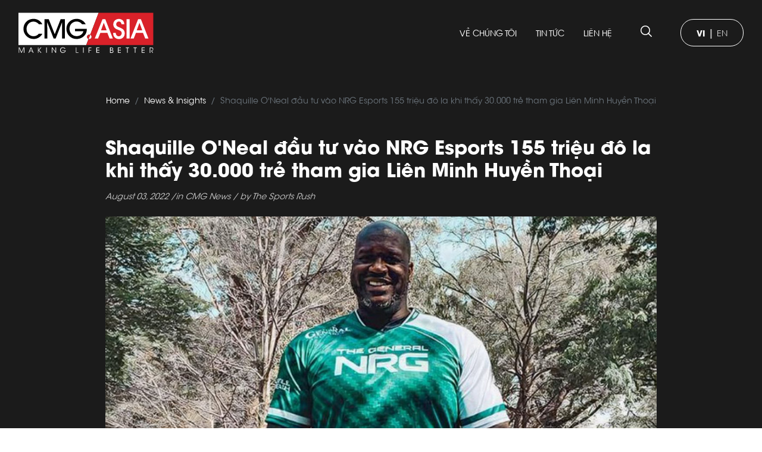

--- FILE ---
content_type: text/html; charset=UTF-8
request_url: https://vn.cmg.asia/2022/08/03/shaquille-oneal-dau-tu-vao-nrg-esports-155-trieu-do-la/
body_size: 7595
content:
<!DOCTYPE html>
<html lang="en-US" lang="en">
    <head>
        <meta charset="UTF-8">
<meta http-equiv="X-UA-Compatible" content="IE=edge">
<meta name="distribution" content="global" />
<meta name="viewport" content="width=device-width, initial-scale=1, minimum-scale=1, viewport-fit=cover">
<link rel="apple-touch-icon" sizes="180x180" href="/app/themes/cmg/public/img/favicon/apple-touch-icon.png">
<link rel="icon" type="image/png" sizes="32x32" href="/app/themes/cmg/public/img/favicon/favicon-32x32.png">
<link rel="icon" type="image/png" sizes="16x16" href="/app/themes/cmg/public/img/favicon/favicon-16x16.png">



<meta http-equiv=”content-language” content=”vi” />
<script>document.documentElement.classList.add('js');</script>        	        <script>var STEM_BUILD = "1.0.2";</script>
	        <meta name='robots' content='index, follow, max-image-preview:large, max-snippet:-1, max-video-preview:-1' />

	<!-- This site is optimized with the Yoast SEO plugin v16.1.1 - https://yoast.com/wordpress/plugins/seo/ -->
	<title>Shaquille O&#039;Neal Đầu Tư Vào NRG Esports 155 Triệu Đô La - CMG.ASIA</title>
	<meta name="description" content="Sau khi thấy ​​30.000 trẻ tham gia CKTG mùa 3 Liên Minh Huyền Thoại, Shaquille O&#039;Neal đã đầu tư vào Sacramento Kings đồng sở hữu NRG Esports." />
	<link rel="canonical" href="https://vn.cmg.asia/2022/08/03/shaquille-oneal-dau-tu-vao-nrg-esports-155-trieu-do-la/" />
	<meta property="og:locale" content="en_US" />
	<meta property="og:type" content="article" />
	<meta property="og:title" content="Shaquille O&#039;Neal Đầu Tư Vào NRG Esports 155 Triệu Đô La - CMG.ASIA" />
	<meta property="og:description" content="Sau khi thấy ​​30.000 trẻ tham gia CKTG mùa 3 Liên Minh Huyền Thoại, Shaquille O&#039;Neal đã đầu tư vào Sacramento Kings đồng sở hữu NRG Esports." />
	<meta property="og:url" content="https://vn.cmg.asia/2022/08/03/shaquille-oneal-dau-tu-vao-nrg-esports-155-trieu-do-la/" />
	<meta property="og:site_name" content="CMG.ASIA" />
	<meta property="article:published_time" content="2022-08-03T04:21:55+00:00" />
	<meta property="article:modified_time" content="2024-12-05T03:20:29+00:00" />
	<meta property="og:image" content="https://storage.googleapis.com/cmg-asia/2022/08/4TWE2B0t-shaquille-oneal-invested-in-155-million-nrg-esports.jpg" />
	<meta property="og:image:width" content="1280" />
	<meta property="og:image:height" content="720" />
	<meta name="twitter:card" content="summary_large_image" />
	<meta name="twitter:label1" content="Written by">
	<meta name="twitter:data1" content="The Sports Rush">
	<meta name="twitter:label2" content="Est. reading time">
	<meta name="twitter:data2" content="5 minutes">
	<script type="application/ld+json" class="yoast-schema-graph">{"@context":"https://schema.org","@graph":[{"@type":"Organization","@id":"https://vn.cmg.asia/#organization","name":"CMG.ASIA","url":"https://vn.cmg.asia/","sameAs":[],"logo":{"@type":"ImageObject","@id":"https://vn.cmg.asia/#logo","inLanguage":"en-US","url":"https://cmg.imgix.net/2021/04/logo%402x.png?auto=compress&fm=png&ixlib=php-1.2.1&s=05d62f968e129a3c7fadd5a44694a0f8","contentUrl":"https://cmg.imgix.net/2021/04/logo%402x.png?auto=compress&fm=png&ixlib=php-1.2.1&s=05d62f968e129a3c7fadd5a44694a0f8","width":452,"height":136,"caption":"CMG.ASIA"},"image":{"@id":"https://vn.cmg.asia/#logo"}},{"@type":"WebSite","@id":"https://vn.cmg.asia/#website","url":"https://vn.cmg.asia/","name":"CMG.ASIA","description":"","publisher":{"@id":"https://vn.cmg.asia/#organization"},"potentialAction":[{"@type":"SearchAction","target":"https://vn.cmg.asia/?s={search_term_string}","query-input":"required name=search_term_string"}],"inLanguage":"en-US"},{"@type":"ImageObject","@id":"https://vn.cmg.asia/2022/08/03/shaquille-oneal-dau-tu-vao-nrg-esports-155-trieu-do-la/#primaryimage","inLanguage":"en-US","url":"https://storage.googleapis.com/cmg-asia/2022/08/4TWE2B0t-shaquille-oneal-invested-in-155-million-nrg-esports.jpg","contentUrl":"https://storage.googleapis.com/cmg-asia/2022/08/4TWE2B0t-shaquille-oneal-invested-in-155-million-nrg-esports.jpg","width":1280,"height":720,"caption":"Shaquille O'Neal \u0111\u00e3 \u0111\u1ea7u t\u01b0 v\u00e0o NRG Esports"},{"@type":"WebPage","@id":"https://vn.cmg.asia/2022/08/03/shaquille-oneal-dau-tu-vao-nrg-esports-155-trieu-do-la/#webpage","url":"https://vn.cmg.asia/2022/08/03/shaquille-oneal-dau-tu-vao-nrg-esports-155-trieu-do-la/","name":"Shaquille O'Neal \u0110\u1ea7u T\u01b0 V\u00e0o NRG Esports 155 Tri\u1ec7u \u0110\u00f4 La - CMG.ASIA","isPartOf":{"@id":"https://vn.cmg.asia/#website"},"primaryImageOfPage":{"@id":"https://vn.cmg.asia/2022/08/03/shaquille-oneal-dau-tu-vao-nrg-esports-155-trieu-do-la/#primaryimage"},"datePublished":"2022-08-03T04:21:55+00:00","dateModified":"2024-12-05T03:20:29+00:00","description":"Sau khi th\u1ea5y \u200b\u200b30.000 tr\u1ebb tham gia CKTG m\u00f9a 3 Li\u00ean Minh Huy\u1ec1n Tho\u1ea1i, Shaquille O'Neal \u0111\u00e3 \u0111\u1ea7u t\u01b0 v\u00e0o Sacramento Kings \u0111\u1ed3ng s\u1edf h\u1eefu NRG Esports.","breadcrumb":{"@id":"https://vn.cmg.asia/2022/08/03/shaquille-oneal-dau-tu-vao-nrg-esports-155-trieu-do-la/#breadcrumb"},"inLanguage":"en-US","potentialAction":[{"@type":"ReadAction","target":["https://vn.cmg.asia/2022/08/03/shaquille-oneal-dau-tu-vao-nrg-esports-155-trieu-do-la/"]}]},{"@type":"BreadcrumbList","@id":"https://vn.cmg.asia/2022/08/03/shaquille-oneal-dau-tu-vao-nrg-esports-155-trieu-do-la/#breadcrumb","itemListElement":[{"@type":"ListItem","position":1,"item":{"@type":"WebPage","@id":"https://vn.cmg.asia/","url":"https://vn.cmg.asia/","name":"Home"}},{"@type":"ListItem","position":2,"item":{"@type":"WebPage","@id":"https://vn.cmg.asia/2022/08/03/shaquille-oneal-dau-tu-vao-nrg-esports-155-trieu-do-la/","url":"https://vn.cmg.asia/2022/08/03/shaquille-oneal-dau-tu-vao-nrg-esports-155-trieu-do-la/","name":"Shaquille O&#8217;Neal \u0111\u1ea7u t\u01b0 v\u00e0o NRG Esports 155 tri\u1ec7u \u0111\u00f4 la khi th\u1ea5y \u200b\u200b30.000 tr\u1ebb tham gia Li\u00ean Minh Huy\u1ec1n Tho\u1ea1i"}}]},{"@type":"Article","@id":"https://vn.cmg.asia/2022/08/03/shaquille-oneal-dau-tu-vao-nrg-esports-155-trieu-do-la/#article","isPartOf":{"@id":"https://vn.cmg.asia/2022/08/03/shaquille-oneal-dau-tu-vao-nrg-esports-155-trieu-do-la/#webpage"},"author":{"@id":"https://vn.cmg.asia/#/schema/person/9b42921913577eb5116cb795f449a09b"},"headline":"Shaquille O&#8217;Neal \u0111\u1ea7u t\u01b0 v\u00e0o NRG Esports 155 tri\u1ec7u \u0111\u00f4 la khi th\u1ea5y \u200b\u200b30.000 tr\u1ebb tham gia Li\u00ean Minh Huy\u1ec1n Tho\u1ea1i","datePublished":"2022-08-03T04:21:55+00:00","dateModified":"2024-12-05T03:20:29+00:00","mainEntityOfPage":{"@id":"https://vn.cmg.asia/2022/08/03/shaquille-oneal-dau-tu-vao-nrg-esports-155-trieu-do-la/#webpage"},"commentCount":0,"publisher":{"@id":"https://vn.cmg.asia/#organization"},"image":{"@id":"https://vn.cmg.asia/2022/08/03/shaquille-oneal-dau-tu-vao-nrg-esports-155-trieu-do-la/#primaryimage"},"articleSection":"CMG News","inLanguage":"en-US","potentialAction":[{"@type":"CommentAction","name":"Comment","target":["https://vn.cmg.asia/2022/08/03/shaquille-oneal-dau-tu-vao-nrg-esports-155-trieu-do-la/#respond"]}]},{"@type":"Person","@id":"https://vn.cmg.asia/#/schema/person/9b42921913577eb5116cb795f449a09b","name":"The Sports Rush","image":{"@type":"ImageObject","@id":"https://vn.cmg.asia/#personlogo","inLanguage":"en-US","url":"https://secure.gravatar.com/avatar/cd769c1d39db95e9aededc73efc497ce?s=96&d=mm&r=g","contentUrl":"https://secure.gravatar.com/avatar/cd769c1d39db95e9aededc73efc497ce?s=96&d=mm&r=g","caption":"The Sports Rush"}}]}</script>
	<!-- / Yoast SEO plugin. -->


<link rel='dns-prefetch' href='//s.w.org' />
<link rel="alternate" type="application/rss+xml" title="CMG.ASIA &raquo; Feed" href="https://vn.cmg.asia/feed/" />
<link rel="alternate" type="application/rss+xml" title="CMG.ASIA &raquo; Comments Feed" href="https://vn.cmg.asia/comments/feed/" />
<link rel="alternate" type="application/rss+xml" title="CMG.ASIA &raquo; Shaquille O&#8217;Neal đầu tư vào NRG Esports 155 triệu đô la khi thấy ​​30.000 trẻ tham gia Liên Minh Huyền Thoại Comments Feed" href="https://vn.cmg.asia/2022/08/03/shaquille-oneal-dau-tu-vao-nrg-esports-155-trieu-do-la/feed/" />
<link rel='stylesheet' id='wp-block-library-css'  href='/wp/wp-includes/css/dist/block-library/style.min.css?ver=5.7' type='text/css' media='all' />
<link rel='stylesheet' id='wp-components-css'  href='/wp/wp-includes/css/dist/components/style.min.css?ver=5.7' type='text/css' media='all' />
<link rel='stylesheet' id='wp-block-editor-css'  href='/wp/wp-includes/css/dist/block-editor/style.min.css?ver=5.7' type='text/css' media='all' />
<link rel='stylesheet' id='wp-nux-css'  href='/wp/wp-includes/css/dist/nux/style.min.css?ver=5.7' type='text/css' media='all' />
<link rel='stylesheet' id='wp-editor-css'  href='/wp/wp-includes/css/dist/editor/style.min.css?ver=5.7' type='text/css' media='all' />
<link rel='stylesheet' id='mux_video_block_style-css'  href='/app/plugins/ilab-media-tools-premium/public/blocks/mediacloud-mux.blocks.style.css' type='text/css' media='all' />
<link rel='stylesheet' id='mux_video_player_style-css'  href='/app/plugins/ilab-media-tools-premium/public/css/mux-player.css' type='text/css' media='all' />
<link rel='stylesheet' id='fonts.css-css'  href='/app/themes/cmg/public/css/fonts.css?ver=1.0.2' type='text/css' media='all' />
<link rel='stylesheet' id='bootstrap.min.css-css'  href='/app/themes/cmg/public/css/bootstrap.min.css?ver=1.0.2' type='text/css' media='all' />
<link rel='stylesheet' id='styles.css-css'  href='/app/themes/cmg/public/css/styles.css?ver=1.0.2' type='text/css' media='all' />
<script type='text/javascript' src='/wp/wp-includes/js/jquery/jquery.min.js?ver=3.5.1' id='jquery-core-js'></script>
<script type='text/javascript' src='/wp/wp-includes/js/jquery/jquery-migrate.min.js?ver=3.3.2' id='jquery-migrate-js'></script>
<link rel="alternate" type="application/json+oembed" href="https://vn.cmg.asia/wp-json/oembed/1.0/embed?url=https%3A%2F%2Fvn.cmg.asia%2F2022%2F08%2F03%2Fshaquille-oneal-dau-tu-vao-nrg-esports-155-trieu-do-la%2F" />
<link rel="alternate" type="text/xml+oembed" href="https://vn.cmg.asia/wp-json/oembed/1.0/embed?url=https%3A%2F%2Fvn.cmg.asia%2F2022%2F08%2F03%2Fshaquille-oneal-dau-tu-vao-nrg-esports-155-trieu-do-la%2F&#038;format=xml" />

<script>(function(w,d,s,l,i){w[l]=w[l]||[];w[l].push({'gtm.start':
new Date().getTime(),event:'gtm.js'});var f=d.getElementsByTagName(s)[0],
j=d.createElement(s),dl=l!='dataLayer'?'&l='+l:'';j.async=true;j.src=
'https://www.googletagmanager.com/gtm.js?id='+i+dl;f.parentNode.insertBefore(j,f);
})(window,document,'script','dataLayer','GTM-MKR7T46');</script>		<style type="text/css" id="wp-custom-css">
			.article-detail p img.contact-btt{
	width:250px !important;
	margin-left: auto;
    margin-right: auto;
    display: block;
}
.article-detail p img{
	width:100%
}
.article-detail img{
	width:100%
}
		</style>
		
    </head>
    <body class="post-template-default single single-post postid-9685 single-format-standard">
        <nav class="navbar navbar-expand-md navbar-main site-header fixed-top py-3 dark">
                        <div class="container">
                    <a class="navbar-brand" href="https://vn.cmg.asia" aria-label="Brand Logo">
                        <img src="/app/themes/cmg/public/img/logo-cmg-2.svg" style="height: 68px;" alt="CMG.ASIA" class="img-fluid">
                    </a>
                    <button class="navbar-toggler" type="button" data-toggle="collapse" data-target="#navbar-main" aria-controls="navbar-main" aria-expanded="false" aria-label="Toggle navigation">
                        <span class="navbar-toggler-icon"></span>
                    </button>
                    <div class="collapse navbar-collapse" id="navbar-main">
                        <form class=" py-4  d-md-none d-flex search-mobile w-100" method="get" action="https://vn.cmg.asia">
    <div class="input-group">
        <input type="text" name="s" class="form-control form-control-gray" placeholder="Search..." aria-describedby="search-top-mobile">
        <div class="input-group-append">
            <span class="input-group-text" id="search-top-mobile"><img src="/app/themes/cmg/public/img/icon-search.png" alt="" class="img-fluid"></span>
        </div>
    </div>
</form>                        <div class="ml-md-auto mt-md-0 mt-auto mb-md-0 mb-auto navbar-main-menu"><ul id="menu-primary-menu" class="navbar-nav ml-auto" itemscope itemtype="http://www.schema.org/SiteNavigationElement"><li  id="menu-item-8729" class="menu-item menu-item-type-post_type menu-item-object-page menu-item-8729 nav-item"><a itemprop="url" href="/about-us/" class="nav-link"><span itemprop="name">VỀ CHÚNG TÔI</span></a></li>
<li  id="menu-item-8731" class="menu-item menu-item-type-post_type menu-item-object-page menu-item-8731 nav-item"><a itemprop="url" href="/news/" class="nav-link"><span itemprop="name">TIN TỨC</span></a></li>
<li  id="menu-item-8732" class="menu-item menu-item-type-post_type menu-item-object-page menu-item-8732 nav-item"><a itemprop="url" href="/contact-us/" class="nav-link"><span itemprop="name">LIÊN HỆ</span></a></li>
</ul></div>                        <div class="search-bar p-3 dropdown d-md-block d-none">
    <a href="#" class="nav-link hidden-arrow dropdown-toggle btn-search-box" id="dropdown-search" data-toggle="dropdown" aria-haspopup="true" aria-expanded="false">
        <img src="/app/themes/cmg/public/img/icon-search.png" alt="" class="img-fluid align-top">
    </a>
    <div class="dropdown-menu search-box dropdown-menu-right" aria-labelledby="dropdown-search">
        <form method="get" action="https://vn.cmg.asia">
            <div class="form-group mb-0">
                <input type="text" name="s" class="form-control" placeholder="Search...">
            </div>
        </form>
    </div>
</div>                        <div class=" ml-md-3 text-center">
    <div class="switch-lang">
                    <a class="active">VI</a> |
            <a href="https://cmg.asia/2022/08/03/shaquille-oneal-invested-in-155-million-nrg-esports/">EN</a>
            </div>
</div>
                        <div class="py-3 text-white d-block d-md-none text-center fs-12 ff-book">COPYRIGHT © 2021 CMG.AISA. ALL RIGHTS RESERVED.</div>
                    </div>

                </div>
            </nav>
            <div class="bg-dark py-5 ">
    <div class="container ">
        <div class="row justify-content-center">
            <div class="col-lg-9">
                                    <div class="mb-5">
                    <nav aria-label="breadcrumb" class="d-md-block d-none">
    <ol class="breadcrumb dark justify-content-center">
                                    <li class="breadcrumb-item"><a href="https://vn.cmg.asia">Home</a></li>
                                                <li class="breadcrumb-item"><a href="https://vn.cmg.asia/news/">News &amp; Insights</a></li>
                                                <li class="breadcrumb-item active" aria-current="page">Shaquille O&#039;Neal đầu tư vào NRG Esports 155 triệu đô la khi thấy ​​30.000 trẻ tham gia Liên Minh Huyền Thoại</li>
                        </ol>
</nav>
                    </div>
                                <h1 class="fs-32 mb-3 text-white fw-bold">Shaquille O&#039;Neal đầu tư vào NRG Esports 155 triệu đô la khi thấy ​​30.000 trẻ tham gia Liên Minh Huyền Thoại</h1>
                <p class="fs-14 text-gray-2 ff-book-oblique mb-4">August 03, 2022 /in CMG News / by The Sports Rush</p>
                <article class="article-detail mb-4">
                    <p><img srcset='https://storage.googleapis.com/cmg-asia/2022/08/4TWE2B0t-shaquille-oneal-invested-in-155-million-nrg-esports-300x169.jpg 300w, https://storage.googleapis.com/cmg-asia/2022/08/4TWE2B0t-shaquille-oneal-invested-in-155-million-nrg-esports-768x432.jpg 768w, https://storage.googleapis.com/cmg-asia/2022/08/4TWE2B0t-shaquille-oneal-invested-in-155-million-nrg-esports-1024x576.jpg 1024w' sizes='(max-width: 1024px) 100vw, 1024px' loading="lazy" class="aligncenter wp-image-9686 size-large" src="https://storage.googleapis.com/cmg-asia/2022/08/4TWE2B0t-shaquille-oneal-invested-in-155-million-nrg-esports-1024x576.jpg"   alt="Shaquille O'Neal đã đầu tư vào NRG Esports" width="1024" height="1024" /></p>
<p><strong>Sau khi chứng kiến ​​30.000 trẻ em tham gia CKTG mùa 3 Liên Minh Huyền Thoại, Shaquille O&#8217;Neal đã quyết định đầu tư vào Sacramento Kings đồng sở hữu NRG Esports.</strong></p>
<p>Shaquille O&#8217;Neal là một mối đe dọa trên sân bóng rổ. Ngay cả sau khi giải nghệ, cựu huyền thoại Lakers vẫn tìm mọi cách để được kết nối với thể thao. Một trong những cách độc đáo mà Shaq làm là đầu tư vào một đội thể thao điện tử.</p>
<p>Sacramento Kings được thành lập vào năm 2015 bởi hai người đồng sở hữu là Mark Mastrov và Andy Miller. Vào năm 2016, O&#8217;Neal đã đầu tư vào đội nổi tiếng &#8211; NRG Esports.</p>
<p>Nhiều năm sau trong một cuộc phỏng vấn với The Washington Post, khi được hỏi lý do tại sao ông làm điều này, Shaquille O&#8217;Neal tiết lộ: “Khi ở California, tôi dành thời gian với lũ trẻ và chúng nói: “Bố ơi, có một sự kiện ở Trung tâm Staples [Giải vô địch thế giới mùa 3 Liên Minh Huyền Thoại]. Bố đưa chúng con đến đó nhé”.</p>
<p>&#8220;Tôi biết những người ở Trung tâm Staples nên gọi điện qua đó hỏi: “Các anh sắp tổ chức một sự kiện à?”. Họ trả lời: “Vâng, có một sự kiện mới sắp diễn ra là môn thể thao điện tử, blah blah blah, hãy đến tham gia đi và bởi vì tôi cũng chưa bao giờ nghe nói về nó&#8221;.</p>
<p>&#8220;Vì vậy, tôi quyết định cùng các con đi đến đó. Khi đến nơi, cảm giác giống như tôi tham gia một trận bóng rổ. Có 30.000 đứa trẻ đang la hét xem hai đứa trẻ khác chơi trên màn hình. Tôi tự hỏi: Đây là gì? Và các con tôi nói: “Đây là tương lai bố ạ. Thể thao điện tử”.</p>
<p>Tôi đã nhìn vào nó. Và khi tôi có cơ hội đầu tư vào một đội thể thao điện tử, tôi nghĩ đó là điều đúng đắn mà mình nên làm. Bởi vì bạn biết đấy, đặc biệt là khi nói đến công nghệ, trẻ em sẽ quyết định điều gì xảy ra và điều gì không xảy ra&#8221;.</p>
<div class="video-container"><iframe loading="lazy" title="YouTube video player" src="https://www.youtube.com/embed/Csfk_XRTzZY" width="600" height="400" frameborder="0" allowfullscreen="allowfullscreen"><span data-mce-type="bookmark" style="display: inline-block; width: 0px; overflow: hidden; line-height: 0;" class="mce_SELRES_start">﻿</span><span data-mce-type="bookmark" style="display: inline-block; width: 0px; overflow: hidden; line-height: 0;" class="mce_SELRES_start"></span><span data-mce-type="bookmark" style="display: inline-block; width: 0px; overflow: hidden; line-height: 0;" class="mce_SELRES_start"></span></iframe></div>
<h2>“Thể thao điện tử là một trong những ngành phát triển nhanh nhất và thu hút rất nhiều người”: Shaquille O&#8217;Neal nói về tương lai của NRG Esports</h2>
<p>Kể từ khi Shaq tham gia, NRG Esports đã tăng thêm rất nhiều giá trị. Khi được hỏi ông tin tương lai như thế nào, ông đã trả lời: “Tôi biết  esports là một trong những ngành phát triển nhanh nhất và nó thu hút rất nhiều người&#8221;.</p>
<p>&#8220;Với các môn thể thao truyền thống, đó là tất cả về sự tương tác, về khán giả, về niềm vui, sự phấn khích, tất cả đều giống nhau. Vì vậy, bây giờ có chỗ cho tất cả các môn thể thao diễn ra cùng một lúc. Nhưng esports, dù sao bọn trẻ cũng đã làm được điều này rồi&#8221;.</p>
<p>“Tôi thường nhận được lời mời của các công ty: &#8220;Chúng tôi sẽ đưa ông 900.000 đô la để viết một cái post trên Tweeter. Vì vậy, tôi phải nói: Nếu anh định đưa cho tôi số tiền trị giá gần một triệu đô la, thì tại sao anh lại cần tôi làm điều đó?”.</p>
<p>“Anh cần tôi bởi vì một khi tôi ghi dòng tweet và sau đó mọi người truy cập trang web của anh. Điều đó sẽ mang lại cho anh 5, 6, 7 tỷ đô la. Nhưng làm thế nào để tôi biết anh làm có hợp pháp hay không? Vài người bạn của tôi đã vướng vào những vụ lừa đảo kiểu như vậy”.</p>
<p>O&#8217;Neal nói: “72% tất cả các vận động viên chuyên nghiệp, khi giải nghệ, họ không có gì cả. Tôi không muốn trở thành một phần trong số đó. Vì vậy, bây giờ tôi có được điều này, tôi phải trân trọng nó vì tôi muốn bắt đầu tạo ra của cải cho gia đình mình”.</p>
<p><strong>Xem thêm:</strong> <a href="https://vn.cmg.asia/2021/05/13/cmg-asia-cong-bo-dau-tu-vao-esports-chinh-thuc-ra-mat-nrg-asia-thau-tom-nha-vo-dich-vsc-2021-gam-esports/" target="_blank" rel="noopener">CMG.ASIA công bố đầu tư vào Esports, chính thức ra mắt NRG ASIA &amp; thâu tóm Nhà Vô Địch VSC 2021 GAM Esports</a></p>
<h2>Một số thông tin thú vị về Shaquille O&#8217;Neal</h2>
<p><img srcset='https://storage.googleapis.com/cmg-asia/2022/08/shaquille-oneal-300x169.jpg 300w, https://storage.googleapis.com/cmg-asia/2022/08/shaquille-oneal-768x432.jpg 768w, https://storage.googleapis.com/cmg-asia/2022/08/shaquille-oneal-1024x576.jpg 1024w' sizes='(max-width: 1024px) 100vw, 1024px' loading="lazy" class="aligncenter wp-image-9688 size-large" src="https://storage.googleapis.com/cmg-asia/2022/08/shaquille-oneal-1024x576.jpg"   alt="Một chút thông tin thú vị về Shaquille O'Neal" width="1024" height="1024" /></p>
<p class="MuiTypography-root jss4493 jss4494 MuiTypography-h1" style="text-align: center;" data-automation="asset-title"><em>Shaq O&#8217;Neal cùng gia đình tham dự Uncle Drew New York Premiere tại Alice Tully Hall, Trung tâm Lincoln </em></p>
<p>Shaq O&#8217;Neal là cầu thủ bóng rổ sở hữu chiều cao 2,16m và cân nặng 147kg. Ông đã thống trị tuyệt đối khu vực dưới bảng rổ khi còn thi đấu.</p>
<p>Tài năng và thể trạng thiên phú giúp O’Neal &#8220;oanh tạc&#8221; các sân đấu trên khắp nước Mỹ trong giai đoạn cuối thập niên 90 và đầu thế kỷ 21. Huyền thoại của Los Angeles Lakers còn khiến NBA (Giải bóng rổ nhà nghề Mỹ) phải đổi luật nhằm cân bằng giải đấu.</p>
<p>NBA ra quy định buộc các sân thi đấu phải gia cố và tăng cường độ chịu lực của cột rổ sau mùa giải 1993/1994. Sự thay đổi này giúp chất lượng các cột rổ tốt hơn. Ngoài ra, NBA bổ sung luật cấm các cầu thủ không được phép đu trên vành rổ quá lâu sau khi úp rổ, nếu bên dưới không có chướng ngại gây nguy hiểm. Shaquille O&#8217;Neal đã giải nghệ hơn 10 năm.</p>
<p><strong>Nguồn: </strong>Thesportsrush.com</p>

                </article>
                            </div>
        </div>
    </div>
</div>

        <script type='text/javascript' src='/app/plugins/ilab-media-tools-premium/public/js/videojs-player.js' id='mux_videojs-js'></script>
<script type='text/javascript' id='mux_video_player_videojs-js-extra'>
/* <![CDATA[ */
var muxPlayerSettings = {"plugins":{"airPlay":{"addButtonToControlBar":true},"httpSourceSelector":{"default":"auto"}},"html5":{"vhs":{"overrideNative":true},"nativeAudioTracks":false,"nativeVideoTracks":false}};
/* ]]> */
</script>
<script type='text/javascript' src='/app/plugins/ilab-media-tools-premium/public/js/mux-player.js' id='mux_video_player_videojs-js'></script>
<script type='text/javascript' src='/app/themes/cmg/public/js/popper.min.js?ver=1.0.2' id='popper.min.js-js'></script>
<script type='text/javascript' src='/app/themes/cmg/public/js/bootstrap.min.js?ver=1.0.2' id='bootstrap.min.js-js'></script>
<script type='text/javascript' src='/app/themes/cmg/public/js/main.js?ver=1.0.2' id='main.js-js'></script>
<script type='text/javascript' src='/wp/wp-includes/js/wp-embed.min.js?ver=5.7' id='wp-embed-js'></script>

        <footer class="footer-main  text-center bg-dark ">
    <div class="container">
        <div class="footer-content py-3">COPYRIGHT ©  CMG.ASIA. ALL RIGHTS RESERVED.</div>
    </div>
</footer>
        
    <script defer src="https://static.cloudflareinsights.com/beacon.min.js/vcd15cbe7772f49c399c6a5babf22c1241717689176015" integrity="sha512-ZpsOmlRQV6y907TI0dKBHq9Md29nnaEIPlkf84rnaERnq6zvWvPUqr2ft8M1aS28oN72PdrCzSjY4U6VaAw1EQ==" data-cf-beacon='{"version":"2024.11.0","token":"6a1d4a38bff34090ba64e78032294409","r":1,"server_timing":{"name":{"cfCacheStatus":true,"cfEdge":true,"cfExtPri":true,"cfL4":true,"cfOrigin":true,"cfSpeedBrain":true},"location_startswith":null}}' crossorigin="anonymous"></script>
</body>
</html>




--- FILE ---
content_type: text/css
request_url: https://vn.cmg.asia/app/themes/cmg/public/css/fonts.css?ver=1.0.2
body_size: 536822
content:
@font-face {
    font-family: 'Cali Font Bold Oblique';
    src: url('../fonts/CaliFont-BoldOblique.eot');
    font-weight: bold;
    font-style: normal;
}
@font-face {
    font-family: 'Cali Font Bold Oblique';
    src: local('Cali Font Bold Oblique'), local('CaliFont-BoldOblique'),
    url('[data-uri]') format('woff2'),
    url('[data-uri]') format('woff'),
    url('../fonts/CaliFont-BoldOblique.ttf') format('truetype'),
    url('../fonts/CaliFont-BoldOblique.svg#CaliFont-BoldOblique') format('svg');
    font-weight: bold;
    font-style: normal;
    font-display: swap;
}

@font-face {
    font-family: 'Cali Font Demi Oblique';
    src: url('../fonts/CaliFont-DemiOblique.eot');
    font-weight: normal;
    font-style: normal;
}
@font-face {
    font-family: 'Cali Font Demi Oblique';
    src: local('Cali Font Demi Oblique'), local('CaliFont-DemiOblique'),
    url('[data-uri]') format('woff2'),
    url('[data-uri]') format('woff'),
    url('../fonts/CaliFont-DemiOblique.ttf') format('truetype'),
    url('../fonts/CaliFont-DemiOblique.svg#CaliFont-DemiOblique') format('svg');
    font-weight: normal;
    font-style: normal;
    font-display: swap;
}

@font-face {
    font-family: 'Cali Font Medium Oblique';
    src: url('../fonts/CaliFont-MediumOblique.eot');
    font-weight: 500;
    font-style: normal;
}
@font-face {
    font-family: 'Cali Font Medium Oblique';
    src: local('Cali Font Medium Oblique'), local('CaliFont-MediumOblique'),
    url('[data-uri]') format('woff2'),
    url('[data-uri]') format('woff'),
    url('../fonts/CaliFont-MediumOblique.ttf') format('truetype'),
    url('../fonts/CaliFont-MediumOblique.svg#CaliFont-MediumOblique') format('svg');
    font-weight: 500;
    font-style: normal;
    font-display: swap;
}

@font-face {
    font-family: 'Cali Font Book';
    src: url('../fonts/CaliFont-Book.eot');
    font-weight: 300;
    font-style: normal;
}
@font-face {
    font-family: 'Cali Font Book';
    src: local('Cali Font Book'), local('CaliFont-Book'),
    url('[data-uri]') format('woff2'),
    url('[data-uri]') format('woff'),
    url('../fonts/CaliFont-Book.ttf') format('truetype'),
    url('../fonts/CaliFont-Book.svg#CaliFont-Book') format('svg');
    font-weight: 300;
    font-style: normal;
    font-display: swap;
}

@font-face {
    font-family: 'Cali Font';
    src: url('../fonts/CaliFont-Medium.eot');
    font-weight: 500;
    font-style: normal;
}
@font-face {
    font-family: 'Cali Font';
    src: local('Cali Font Medium'), local('CaliFont-Medium'),
    url('[data-uri]') format('woff2'),
    url('[data-uri]') format('woff'),
    url('../fonts/CaliFont-Medium.ttf') format('truetype'),
    url('../fonts/CaliFont-Medium.svg#CaliFont-Medium') format('svg');
    font-weight: 500;
    font-style: normal;
    font-display: swap;
}

@font-face {
    font-family: 'Cali Font Extra';
    src: url('../fonts/CaliFont-ExtraLight.eot');
    font-weight: 200;
    font-style: normal;
}
@font-face {
    font-family: 'Cali Font Extra';
    src: local('Cali Font Extra Light'), local('CaliFont-ExtraLight'),
    url('[data-uri]') format('woff2'),
    url('[data-uri]') format('woff'),
    url('../fonts/CaliFont-ExtraLight.ttf') format('truetype'),
    url('../fonts/CaliFont-ExtraLight.svg#CaliFont-ExtraLight') format('svg');
    font-weight: 200;
    font-style: normal;
    font-display: swap;
}

@font-face {
    font-family: 'Cali Font';
    src: url('../fonts/CaliFontBold-Bold.eot');
    font-weight: bold;
    font-style: normal;
}
@font-face {
    font-family: 'Cali Font';
    src: local('Cali Font Bold Bold'), local('CaliFontBold-Bold'),
    url('[data-uri]') format('woff2'),
    url('[data-uri]') format('woff'),
    url('../fonts/CaliFontBold-Bold.ttf') format('truetype'),
    url('../fonts/CaliFontBold-Bold.svg#CaliFontBold-Bold') format('svg');
    font-weight: bold;
    font-style: normal;
    font-display: swap;
}

@font-face {
    font-family: 'Cali Font Extra Light Oblique';
    src: url('../fonts/CaliFont-ExtraLightOblique.eot');
    font-weight: 200;
    font-style: normal;
}
@font-face {
    font-family: 'Cali Font Extra Light Oblique';
    src: local('Cali Font Extra Light Oblique'), local('CaliFont-ExtraLightOblique'),
    url('[data-uri]') format('woff2'),
    url('[data-uri]') format('woff'),
    url('../fonts/CaliFont-ExtraLightOblique.ttf') format('truetype'),
    url('../fonts/CaliFont-ExtraLightOblique.svg#CaliFont-ExtraLightOblique') format('svg');
    font-weight: 200;
    font-style: normal;
    font-display: swap;
}

@font-face {
    font-family: 'Cali Font Book Oblique';
    src: url('../fonts/CaliFont-BookOblique.eot');
    font-weight: 300;
    font-style: normal;
}
@font-face {
    font-family: 'Cali Font Book Oblique';
    src: local('Cali Font Book Oblique'), local('CaliFont-BookOblique'),
    url('[data-uri]') format('woff2'),
    url('[data-uri]') format('woff'),
    url('../fonts/CaliFont-BookOblique.ttf') format('truetype'),
    url('../fonts/CaliFont-BookOblique.svg#CaliFont-BookOblique') format('svg');
    font-weight: 300;
    font-style: normal;
    font-display: swap;
}

@font-face {
    font-family: 'Cali Font Demi';
    src: url('../fonts/CaliFont-Demi.eot');
    font-weight: normal;
    font-style: normal;
}
@font-face {
    font-family: 'Cali Font Demi';
    src: local('Cali Font Demi'), local('CaliFont-Demi'),
    url('[data-uri]') format('woff2'),
    url('[data-uri]') format('woff'),
    url('../fonts/CaliFont-Demi.ttf') format('truetype'),
    url('../fonts/CaliFont-Demi.svg#CaliFont-Demi') format('svg');
    font-weight: normal;
    font-style: normal;
    font-display: swap;
}


--- FILE ---
content_type: text/css
request_url: https://vn.cmg.asia/app/themes/cmg/public/css/styles.css?ver=1.0.2
body_size: 1089
content:
body{
    font-family: 'Cali Font', sans-serif;
    -webkit-font-smoothing: antialiased;
    -moz-osx-font-smoothing: grayscale;
}
.fs-12{
    font-size: 0.75rem;
}
.fs-14{
    font-size: 0.875rem;
}
.fs-18{
    font-size: 1.125rem;
}
.fs-20{
    font-size: 1.25rem;
}
.fs-22{
    font-size: 1.375rem;
}
.fs-24{
    font-size: 1.5rem;
}
.fs-32{
    font-size: 2rem;
}
.fs-50{
    font-size: 3.125rem;
}
.ff-book{
    font-family: 'Cali Font Book', sans-serif !important;
}
.ff-book-oblique{
    font-family: 'Cali Font Book Oblique', sans-serif !important;
}
.ff-demi{
    font-family: 'Cali Font Demi', sans-serif !important;
}
.fw-500{
    font-weight: 500 !important;
}
.fw-bold{
    font-weight: bold !important;
}
.text-gray{
    color: #696969 !important;
}
.text-gray-2{
    color: #ccc !important;
}
.text-danger{
    color: #d92028 !important;
}
.h-400{
    height: 400px !important;
}
.opacity-0{
    opacity: 0 !important;
}
.btn{
    font-size: 0.875rem;
    border-radius: 0.25rem;
    font-family: 'Cali Font Demi';
    padding: 0.75rem 1.25rem;
    height: 3.125rem;
    display: inline-flex;
    align-items: center;
    justify-content: center;
}
.btn.btn-lg{
    padding: 1rem 2.5rem;
    height: 3.75rem;
    line-height: 1;
}
.btn-danger{
    background-color: #d92028 !important;
    border-color: #d92028 !important;
}
.btn-light-black{
    background-color: rgba(0, 0, 0, 0.38) !important;
    color: #fff;
}
.btn-light-black:hover{
    color: #ffffff90;
}
.form-control{
    font-family: 'Cali Font Book', sans-serif;
    font-size: 0.875rem;
    height: 3.125rem;
    border-radius: 0.25rem;
}
.form-control-gray,
.form-control-gray:focus{
    background-color: #3a3a3a;
    color: #ffffff;
    border-color: #3a3a3a;
    box-shadow: none;
}
.form-control-gray::-webkit-input-placeholder {
    color: #ffffff;
}
.form-control-gray::-moz-placeholder {
    color: #ffffff;
}
.form-control-gray:-ms-input-placeholder {
    color: #ffffff;
}
.form-control-gray:-moz-placeholder {
    color: #ffffff;
}
.search-mobile .form-control,
.search-mobile .input-group-text{
    background-color: #000;
    color: #ffffff;
    border-color: #000;
    box-shadow: none;
    border-radius: 0 !important;
}
.bg-dark{
    background-color: #1b1b1b !important;
}
@media (min-width: 1200px){
    .container {
        max-width: 1274px;
    }
}

.switch-lang{
    padding: 9px 26px 11px;
    object-fit: contain;
    border-radius: 22px;
    border: solid 1px #ffffff;
    color: #cccccc;
    display: inline-block;
}
.switch-lang a{
    text-decoration: none;
    color: #cccccc !important;
}
.switch-lang a.active{
    color: #ffffff !important;
    font-family: 'Cali Font';
    font-weight: bold;
}
.navbar-main .navbar-brand,
.navbar-main .navbar-toggler{
    z-index: 10;
}
.navbar-main .navbar-collapse{
    z-index: 1;
}
.navbar-main{
    -webkit-transition: all 200ms ease-in-out;
    -moz-transition: all 200ms ease-in-out;
    -ms-transition: all 200ms ease-in-out;
    -o-transition: all 200ms ease-in-out;
    transition: all 200ms ease-in-out;
}
.navbar-main .navbar-collapse{
    -webkit-transition: all 100ms ease-in-out;
    -moz-transition: all 100ms ease-in-out;
    -ms-transition: all 100ms ease-in-out;
    -o-transition: all 100ms ease-in-out;
    transition: all 100ms ease-in-out;
}
.navbar-main.scrolling,
.navbar-main.dark{
    background-color: #1b1b1b;
}

@media (max-width: 767px){
    .navbar-main.nav-open{
        background-color: rgba(0, 0, 0, 0.86);
        bottom: 0;
        align-items: start;
    }
    .navbar-main .navbar-collapse{
        opacity: 0;
    }
    .navbar-main.nav-open .navbar-collapse{
        display: flex;
        position: absolute;
        top: 0;
        bottom: 0;
        left: 0;
        right: 0;
        flex-direction: column;
        padding: 110px 15px 0 15px;
        opacity: 1;
    }
}
.navbar-main .navbar-nav,
.navbar-main .navbar-nav a,
.switch-lang a{
    font-size: 0.875rem;
    color: #ffffff;
    font-family: 'Cali Font Book', sans-serif;
}
.navbar-main.nav-open .navbar-main-menu{
    width: 100%;
}
.navbar-main.nav-open .navbar-nav,
.navbar-main.nav-open  .navbar-nav a{
    font-size: 1.875rem;
}
.navbar-main .navbar-nav .nav-link.active,
.navbar-main .navbar-nav .nav-item.active .nav-link{
    font-family: 'Cali Font';
    font-weight: bold;
    text-decoration: underline;
}

@media (min-width: 768px){
    .navbar-expand-md.navbar-main .navbar-nav .nav-link {
        padding-right: 1rem;
        padding-left: 1rem;
    }
}

.footer-main .footer-content{
    border-top: 1px solid rgba(255, 255, 255, 0.3);
    font-size: 0.875rem;
    color: #ffffff;
}

.carousel-simple .carousel-caption{
    position: absolute;
    top: 0;
    left: 0;
    right: 0;
    bottom: 0;
}

.carousel-simple .carousel-caption .cnt{
    max-width: 730px;
}
.carousel-img-bg{
    position: absolute;
    z-index: 1;
    top: 0;
    left: 0;
    bottom: 0;
    right: 0;
}
.carousel-item-bg,
.carousel-img-bg{
    background-repeat: no-repeat;
    background-size: cover;
    background-position: center center;
}

.breadcrumb{
    border-radius: 0;
    background-color: transparent;
    margin-bottom: 0;
    font-size: 0.875rem;
    padding: 0;
    font-family: 'Cali Font Book', sans-serif;
}
.breadcrumb.dark,
.breadcrumb.dark a{
    color: #fff;
}
.article-detail{
    color: #fff;
}
.article-detail img,
.wp-block-image:not(.is-style-rounded) img{
    max-width: 100% !important;
    height: auto !important;
    border-radius: 0.25rem;
}
.hidden-arrow:after{
    display: none;
}
.search-box{
    min-width: 200px;
    border-color: #fff;
    padding: 8px;
    border-radius: 4px;
}
.navbar-toggler-icon{
    /*background: url('../img/menu.png') center center no-repeat transparent;*/
    background: url('../img/icon-menu.svg') center center no-repeat transparent;
    background-size: cover;
    width: 2.75rem;
    height: 2.75rem;
}

@media (max-width: 767px){
    .article-item .fs-14{
        font-size: 0.75rem !important;
    }
    .article-item .fs-20{
        font-size: 1rem !important;
    }
}


--- FILE ---
content_type: application/javascript
request_url: https://vn.cmg.asia/app/plugins/ilab-media-tools-premium/public/js/mux-player.js
body_size: 4244
content:
!function(t){var e={};function n(r){if(e[r])return e[r].exports;var o=e[r]={i:r,l:!1,exports:{}};return t[r].call(o.exports,o,o.exports,n),o.l=!0,o.exports}n.m=t,n.c=e,n.d=function(t,e,r){n.o(t,e)||Object.defineProperty(t,e,{enumerable:!0,get:r})},n.r=function(t){"undefined"!=typeof Symbol&&Symbol.toStringTag&&Object.defineProperty(t,Symbol.toStringTag,{value:"Module"}),Object.defineProperty(t,"__esModule",{value:!0})},n.t=function(t,e){if(1&e&&(t=n(t)),8&e)return t;if(4&e&&"object"==typeof t&&t&&t.__esModule)return t;var r=Object.create(null);if(n.r(r),Object.defineProperty(r,"default",{enumerable:!0,value:t}),2&e&&"string"!=typeof t)for(var o in t)n.d(r,o,function(e){return t[e]}.bind(null,o));return r},n.n=function(t){var e=t&&t.__esModule?function(){return t.default}:function(){return t};return n.d(e,"a",e),e},n.o=function(t,e){return Object.prototype.hasOwnProperty.call(t,e)},n.p="/",n(n.s=320)}({10:function(t,e){var n;n=function(){return this}();try{n=n||new Function("return this")()}catch(t){"object"==typeof window&&(n=window)}t.exports=n},320:function(t,e,n){t.exports=n(321)},321:function(t,e,n){var r=n(322);function o(t){var e={fluid:!t.dataset.hasOwnProperty("noFluid"),responsive:!0,html5:{vhs:{overrideNative:!0,limitRenditionByPlayerDimensions:!1},nativeAudioTracks:!1,nativeVideoTracks:!1},controlBar:{}};if(r(e,muxPlayerSettings),console.log(e),e.hasOwnProperty("plugins")||(e.plugins={}),t.dataset.hasOwnProperty("filmstrip")&&(e.plugins.spriteThumbnails={url:t.dataset.filmstrip,width:160,height:90,interval:parseFloat(t.dataset.filmstripInterval)}),t.dataset.hasOwnProperty("metadataKey")){var n=JSON.parse(document.getElementById("mux-"+t.dataset.metadataKey).innerHTML);e.plugins.mux={debug:!1,data:n}}var o=videojs(t,e);if(t.dataset.hasOwnProperty("analytics")){var i={events:[{name:"play",label:"video play",action:"play"},{name:"pause",label:"video pause",action:"pause"},{name:"ended",label:"video ended",action:"ended"},{name:"fullscreenchange",label:{open:"video fullscreen open",exit:"video fullscreen exit"},action:"fullscreen change"},{name:"volumechange",label:"volume changed",action:"volume changed"},{name:"resize",label:"resize",action:"resize"},{name:"error",label:"error",action:"error"},{name:"resolutionchange",action:"resolution change"},{name:"timeupdate",action:"time updated"}]};"gtag"===t.dataset.analytics&&(i.mode="GTAG"),t.dataset.hasOwnProperty("analyticsAsset")&&(i.assetName=t.dataset.analyticsAsset),console.log(i),o.analytics(i)}window.muxPlayers.push(o)}window.debugPlayer=null,window.muxPlayers=[],document.querySelectorAll("video.mux-player").forEach((function(t){o(t)})),window.addEventListener("elementor/frontend/init",(function(){elementorFrontend.hooks.addAction("frontend/element_ready/widget",(function(t){t[0].querySelectorAll("video.mux-player").forEach((function(t){o(t)}))}))}))},322:function(t,e,n){(function(t,n){var r=/^\[object .+?Constructor\]$/,o=/^(?:0|[1-9]\d*)$/,i={};i["[object Float32Array]"]=i["[object Float64Array]"]=i["[object Int8Array]"]=i["[object Int16Array]"]=i["[object Int32Array]"]=i["[object Uint8Array]"]=i["[object Uint8ClampedArray]"]=i["[object Uint16Array]"]=i["[object Uint32Array]"]=!0,i["[object Arguments]"]=i["[object Array]"]=i["[object ArrayBuffer]"]=i["[object Boolean]"]=i["[object DataView]"]=i["[object Date]"]=i["[object Error]"]=i["[object Function]"]=i["[object Map]"]=i["[object Number]"]=i["[object Object]"]=i["[object RegExp]"]=i["[object Set]"]=i["[object String]"]=i["[object WeakMap]"]=!1;var a="object"==typeof t&&t&&t.Object===Object&&t,u="object"==typeof self&&self&&self.Object===Object&&self,c=a||u||Function("return this")(),l=e&&!e.nodeType&&e,s=l&&"object"==typeof n&&n&&!n.nodeType&&n,f=s&&s.exports===l,p=f&&a.process,d=function(){try{var t=s&&s.require&&s.require("util").types;return t||p&&p.binding&&p.binding("util")}catch(t){}}(),v=d&&d.isTypedArray;function h(t,e,n){switch(n.length){case 0:return t.call(e);case 1:return t.call(e,n[0]);case 2:return t.call(e,n[0],n[1]);case 3:return t.call(e,n[0],n[1],n[2])}return t.apply(e,n)}var y,_,b,g=Array.prototype,j=Function.prototype,m=Object.prototype,w=c["__core-js_shared__"],O=j.toString,A=m.hasOwnProperty,P=(y=/[^.]+$/.exec(w&&w.keys&&w.keys.IE_PROTO||""))?"Symbol(src)_1."+y:"",x=m.toString,z=O.call(Object),S=RegExp("^"+O.call(A).replace(/[\\^$.*+?()[\]{}|]/g,"\\$&").replace(/hasOwnProperty|(function).*?(?=\\\()| for .+?(?=\\\])/g,"$1.*?")+"$"),F=f?c.Buffer:void 0,T=c.Symbol,k=c.Uint8Array,E=F?F.allocUnsafe:void 0,M=(_=Object.getPrototypeOf,b=Object,function(t){return _(b(t))}),B=Object.create,I=m.propertyIsEnumerable,U=g.splice,$=T?T.toStringTag:void 0,N=function(){try{var t=lt(Object,"defineProperty");return t({},"",{}),t}catch(t){}}(),q=F?F.isBuffer:void 0,D=Math.max,L=Date.now,R=lt(c,"Map"),G=lt(Object,"create"),C=function(){function t(){}return function(e){if(!mt(e))return{};if(B)return B(e);t.prototype=e;var n=new t;return t.prototype=void 0,n}}();function K(t){var e=-1,n=null==t?0:t.length;for(this.clear();++e<n;){var r=t[e];this.set(r[0],r[1])}}function V(t){var e=-1,n=null==t?0:t.length;for(this.clear();++e<n;){var r=t[e];this.set(r[0],r[1])}}function H(t){var e=-1,n=null==t?0:t.length;for(this.clear();++e<n;){var r=t[e];this.set(r[0],r[1])}}function J(t){var e=this.__data__=new V(t);this.size=e.size}function W(t,e){var n=yt(t),r=!n&&ht(t),o=!n&&!r&&bt(t),i=!n&&!r&&!o&&Ot(t),a=n||r||o||i,u=a?function(t,e){for(var n=-1,r=Array(t);++n<t;)r[n]=e(n);return r}(t.length,String):[],c=u.length;for(var l in t)!e&&!A.call(t,l)||a&&("length"==l||o&&("offset"==l||"parent"==l)||i&&("buffer"==l||"byteLength"==l||"byteOffset"==l)||st(l,c))||u.push(l);return u}function Q(t,e,n){(void 0!==n&&!vt(t[e],n)||void 0===n&&!(e in t))&&Z(t,e,n)}function X(t,e,n){var r=t[e];A.call(t,e)&&vt(r,n)&&(void 0!==n||e in t)||Z(t,e,n)}function Y(t,e){for(var n=t.length;n--;)if(vt(t[n][0],e))return n;return-1}function Z(t,e,n){"__proto__"==e&&N?N(t,e,{configurable:!0,enumerable:!0,value:n,writable:!0}):t[e]=n}K.prototype.clear=function(){this.__data__=G?G(null):{},this.size=0},K.prototype.delete=function(t){var e=this.has(t)&&delete this.__data__[t];return this.size-=e?1:0,e},K.prototype.get=function(t){var e=this.__data__;if(G){var n=e[t];return"__lodash_hash_undefined__"===n?void 0:n}return A.call(e,t)?e[t]:void 0},K.prototype.has=function(t){var e=this.__data__;return G?void 0!==e[t]:A.call(e,t)},K.prototype.set=function(t,e){var n=this.__data__;return this.size+=this.has(t)?0:1,n[t]=G&&void 0===e?"__lodash_hash_undefined__":e,this},V.prototype.clear=function(){this.__data__=[],this.size=0},V.prototype.delete=function(t){var e=this.__data__,n=Y(e,t);return!(n<0)&&(n==e.length-1?e.pop():U.call(e,n,1),--this.size,!0)},V.prototype.get=function(t){var e=this.__data__,n=Y(e,t);return n<0?void 0:e[n][1]},V.prototype.has=function(t){return Y(this.__data__,t)>-1},V.prototype.set=function(t,e){var n=this.__data__,r=Y(n,t);return r<0?(++this.size,n.push([t,e])):n[r][1]=e,this},H.prototype.clear=function(){this.size=0,this.__data__={hash:new K,map:new(R||V),string:new K}},H.prototype.delete=function(t){var e=ct(this,t).delete(t);return this.size-=e?1:0,e},H.prototype.get=function(t){return ct(this,t).get(t)},H.prototype.has=function(t){return ct(this,t).has(t)},H.prototype.set=function(t,e){var n=ct(this,t),r=n.size;return n.set(t,e),this.size+=n.size==r?0:1,this},J.prototype.clear=function(){this.__data__=new V,this.size=0},J.prototype.delete=function(t){var e=this.__data__,n=e.delete(t);return this.size=e.size,n},J.prototype.get=function(t){return this.__data__.get(t)},J.prototype.has=function(t){return this.__data__.has(t)},J.prototype.set=function(t,e){var n=this.__data__;if(n instanceof V){var r=n.__data__;if(!R||r.length<199)return r.push([t,e]),this.size=++n.size,this;n=this.__data__=new H(r)}return n.set(t,e),this.size=n.size,this};var tt,et=function(t,e,n){for(var r=-1,o=Object(t),i=n(t),a=i.length;a--;){var u=i[tt?a:++r];if(!1===e(o[u],u,o))break}return t};function nt(t){return null==t?void 0===t?"[object Undefined]":"[object Null]":$&&$ in Object(t)?function(t){var e=A.call(t,$),n=t[$];try{t[$]=void 0;var r=!0}catch(t){}var o=x.call(t);r&&(e?t[$]=n:delete t[$]);return o}(t):function(t){return x.call(t)}(t)}function rt(t){return wt(t)&&"[object Arguments]"==nt(t)}function ot(t){return!(!mt(t)||function(t){return!!P&&P in t}(t))&&(gt(t)?S:r).test(function(t){if(null!=t){try{return O.call(t)}catch(t){}try{return t+""}catch(t){}}return""}(t))}function it(t){if(!mt(t))return function(t){var e=[];if(null!=t)for(var n in Object(t))e.push(n);return e}(t);var e=ft(t),n=[];for(var r in t)("constructor"!=r||!e&&A.call(t,r))&&n.push(r);return n}function at(t,e,n,r,o){t!==e&&et(e,(function(i,a){if(o||(o=new J),mt(i))!function(t,e,n,r,o,i,a){var u=pt(t,n),c=pt(e,n),l=a.get(c);if(l)return void Q(t,n,l);var s=i?i(u,c,n+"",t,e,a):void 0,f=void 0===s;if(f){var p=yt(c),d=!p&&bt(c),v=!p&&!d&&Ot(c);s=c,p||d||v?yt(u)?s=u:wt(g=u)&&_t(g)?s=function(t,e){var n=-1,r=t.length;e||(e=Array(r));for(;++n<r;)e[n]=t[n];return e}(u):d?(f=!1,s=function(t,e){if(e)return t.slice();var n=t.length,r=E?E(n):new t.constructor(n);return t.copy(r),r}(c,!0)):v?(f=!1,h=c,y=!0?(_=h.buffer,b=new _.constructor(_.byteLength),new k(b).set(new k(_)),b):h.buffer,s=new h.constructor(y,h.byteOffset,h.length)):s=[]:function(t){if(!wt(t)||"[object Object]"!=nt(t))return!1;var e=M(t);if(null===e)return!0;var n=A.call(e,"constructor")&&e.constructor;return"function"==typeof n&&n instanceof n&&O.call(n)==z}(c)||ht(c)?(s=u,ht(u)?s=function(t){return function(t,e,n,r){var o=!n;n||(n={});var i=-1,a=e.length;for(;++i<a;){var u=e[i],c=r?r(n[u],t[u],u,n,t):void 0;void 0===c&&(c=t[u]),o?Z(n,u,c):X(n,u,c)}return n}(t,At(t))}(u):mt(u)&&!gt(u)||(s=function(t){return"function"!=typeof t.constructor||ft(t)?{}:C(M(t))}(c))):f=!1}var h,y,_,b;var g;f&&(a.set(c,s),o(s,c,r,i,a),a.delete(c));Q(t,n,s)}(t,e,a,n,at,r,o);else{var u=r?r(pt(t,a),i,a+"",t,e,o):void 0;void 0===u&&(u=i),Q(t,a,u)}}),At)}function ut(t,e){return dt(function(t,e,n){return e=D(void 0===e?t.length-1:e,0),function(){for(var r=arguments,o=-1,i=D(r.length-e,0),a=Array(i);++o<i;)a[o]=r[e+o];o=-1;for(var u=Array(e+1);++o<e;)u[o]=r[o];return u[e]=n(a),h(t,this,u)}}(t,e,zt),t+"")}function ct(t,e){var n,r,o=t.__data__;return("string"==(r=typeof(n=e))||"number"==r||"symbol"==r||"boolean"==r?"__proto__"!==n:null===n)?o["string"==typeof e?"string":"hash"]:o.map}function lt(t,e){var n=function(t,e){return null==t?void 0:t[e]}(t,e);return ot(n)?n:void 0}function st(t,e){var n=typeof t;return!!(e=null==e?9007199254740991:e)&&("number"==n||"symbol"!=n&&o.test(t))&&t>-1&&t%1==0&&t<e}function ft(t){var e=t&&t.constructor;return t===("function"==typeof e&&e.prototype||m)}function pt(t,e){if(("constructor"!==e||"function"!=typeof t[e])&&"__proto__"!=e)return t[e]}var dt=function(t){var e=0,n=0;return function(){var r=L(),o=16-(r-n);if(n=r,o>0){if(++e>=800)return arguments[0]}else e=0;return t.apply(void 0,arguments)}}(N?function(t,e){return N(t,"toString",{configurable:!0,enumerable:!1,value:(n=e,function(){return n}),writable:!0});var n}:zt);function vt(t,e){return t===e||t!=t&&e!=e}var ht=rt(function(){return arguments}())?rt:function(t){return wt(t)&&A.call(t,"callee")&&!I.call(t,"callee")},yt=Array.isArray;function _t(t){return null!=t&&jt(t.length)&&!gt(t)}var bt=q||function(){return!1};function gt(t){if(!mt(t))return!1;var e=nt(t);return"[object Function]"==e||"[object GeneratorFunction]"==e||"[object AsyncFunction]"==e||"[object Proxy]"==e}function jt(t){return"number"==typeof t&&t>-1&&t%1==0&&t<=9007199254740991}function mt(t){var e=typeof t;return null!=t&&("object"==e||"function"==e)}function wt(t){return null!=t&&"object"==typeof t}var Ot=v?function(t){return function(e){return t(e)}}(v):function(t){return wt(t)&&jt(t.length)&&!!i[nt(t)]};function At(t){return _t(t)?W(t,!0):it(t)}var Pt,xt=(Pt=function(t,e,n){at(t,e,n)},ut((function(t,e){var n=-1,r=e.length,o=r>1?e[r-1]:void 0,i=r>2?e[2]:void 0;for(o=Pt.length>3&&"function"==typeof o?(r--,o):void 0,i&&function(t,e,n){if(!mt(n))return!1;var r=typeof e;return!!("number"==r?_t(n)&&st(e,n.length):"string"==r&&e in n)&&vt(n[e],t)}(e[0],e[1],i)&&(o=r<3?void 0:o,r=1),t=Object(t);++n<r;){var a=e[n];a&&Pt(t,a,n,o)}return t})));function zt(t){return t}n.exports=xt}).call(this,n(10),n(36)(t))},36:function(t,e){t.exports=function(t){return t.webpackPolyfill||(t.deprecate=function(){},t.paths=[],t.children||(t.children=[]),Object.defineProperty(t,"loaded",{enumerable:!0,get:function(){return t.l}}),Object.defineProperty(t,"id",{enumerable:!0,get:function(){return t.i}}),t.webpackPolyfill=1),t}}});

--- FILE ---
content_type: application/javascript
request_url: https://vn.cmg.asia/app/themes/cmg/public/js/main.js?ver=1.0.2
body_size: 60
content:
jQuery.fn.headerChange = function () {
    var $el = jQuery(this);
    var offset = $el.height() + $el.height()/2,
        header_pos = $el.offset().top + $el.height();
    if(header_pos >= offset){
        $el.addClass('scrolling');
    }else{
        $el.removeClass('scrolling');
    }
};

jQuery.fn.bodyMargin = function () {
    var $el = jQuery(this);
    var $body = jQuery('body');
    var h = $el.outerHeight();
    if($el.hasClass('dark') && $el.hasClass('fixed-top')){
        $body.css('paddingTop', h);
    }else{
        $body.css('paddingTop', 0);
    }
};

jQuery(document).ready(function ($) {
    var $header = $('.navbar-main');
    var $window = $(window);

    // header change
    if($header.length > 0){
        $(window).scroll(function(event){
            $header.headerChange();
        });
        $header.headerChange();
    }



    $('.btn-search-box').on('click', function(event) {
        $('.search-box').toggleClass('show');
        event.stopPropagation();
    });

    $('.search-box').on('click', function(event) {
        event.stopPropagation();
    });

    $(window).on('click', function() {
        $('.search-box').removeClass('show');
    });

    $('#navbar-main').on('show.bs.collapse', function () {
        $('nav.navbar-main').addClass('nav-open');
        $('footer.footer-main').addClass('opacity-0');
    }).on('hidden.bs.collapse', function () {
        $('nav.navbar-main').removeClass('nav-open');
        $('footer.footer-main').removeClass('opacity-0');
    });

    // body margin
    if($header.length > 0){
        $header.bodyMargin();
        $window.resize(function () {
            $header.bodyMargin();
        });
    }


});

--- FILE ---
content_type: image/svg+xml
request_url: https://vn.cmg.asia/app/themes/cmg/public/img/logo-cmg-2.svg
body_size: 1681
content:
<?xml version="1.0" encoding="utf-8"?>
<!-- Generator: Adobe Illustrator 25.0.1, SVG Export Plug-In . SVG Version: 6.00 Build 0)  -->
<svg version="1.1" id="Layer_1" xmlns="http://www.w3.org/2000/svg" xmlns:xlink="http://www.w3.org/1999/xlink" x="0px" y="0px"
	 viewBox="0 0 161.8 48.4" style="enable-background:new 0 0 161.8 48.4;" xml:space="preserve">
<style type="text/css">
	.st0{fill:#FFFFFF;}
	.st1{fill:#D92129;}
</style>
<path class="st0" d="M96.1,0.3L86,26.7c-0.3-0.1-0.7-0.2-1.1-0.2c-1.5,0-2.7,1.2-2.7,2.7c0,1.2,0.8,2.2,1.8,2.5l-2.8,7.2H0V0.3H96.1
	z"/>
<path class="st1" d="M161.8,0.3v38.6H81.3l2.8-7.2c0.3,0.1,0.5,0.1,0.8,0.1c1.5,0,2.7-1.2,2.7-2.7c0-1.1-0.7-2-1.6-2.4L96.1,0.3
	H161.8z"/>
<g>
	<path d="M31.2,31.2V8h5.1l7.2,18l7.1-18h5v23.2h-3.4l0.1-19.5l-7.7,19.5h-2.4l-7.7-19.5l0.1,19.5H31.2z"/>
	<path d="M24.3,25.5c-0.3,0.4-0.7,0.8-1.1,1.1c-1.5,1.2-3.1,1.8-5.1,1.8c-2.4,0-4.4-0.9-6-2.6c-1.6-1.7-2.4-3.7-2.4-6.2
		c0-2.4,0.8-4.4,2.3-6.1c1.6-1.7,3.6-2.6,6-2.6c1.8,0,3.4,0.6,4.8,1.6c0.6,0.4,1,0.9,1.5,1.4c0,0,0,0.1,0.1,0.1h4.2
		c-0.7-1.4-1.7-2.6-3.1-3.8c-2.1-1.7-4.6-2.6-7.5-2.6c-3.5,0-6.4,1.2-8.7,3.6C7.1,13.5,6,16.3,6,19.6c0,3.3,1.2,6.1,3.5,8.5
		c2.4,2.4,5.2,3.6,8.7,3.6c2.6,0,4.9-0.7,6.9-2.2c1.6-1.1,2.7-2.4,3.5-4L24.3,25.5L24.3,25.5z"/>
	<path d="M67.8,22.5h10c-0.3,1.6-1.2,3-2.7,4.1c-1.5,1.1-3.2,1.7-5.4,1.7c-2.3,0-4.2-0.8-5.9-2.3c-1.7-1.7-2.6-3.8-2.6-6.5
		c0-2.6,0.9-4.7,2.6-6.4c1.7-1.5,3.6-2.3,5.9-2.3c1.8,0,3.4,0.5,4.9,1.6c0.6,0.5,1.2,1,1.6,1.6h4.4c-0.9-1.7-2.2-3.2-4-4.4
		c-2.1-1.3-4.3-2-6.8-2c-3.4,0-6.3,1.1-8.7,3.4c-2.4,2.3-3.6,5.1-3.6,8.6c0,3.4,1.2,6.3,3.5,8.6c2.3,2.3,5.2,3.5,8.7,3.5
		c2.3,0,4.5-0.6,6.5-1.7c2.2-1.3,3.8-3,4.8-5.2c0.7-1.5,1-3.3,1-5.2H67.8V22.5z"/>
</g>
<g>
	<path class="st0" d="M95.4,31.2h-3.9L100.8,8h3.3l9.1,23.2h-3.9l-2.7-6.8h-8.4L95.4,31.2z M102.3,12.3l-3.3,9h6.7L102.3,12.3z"/>
	<path class="st0" d="M138.2,31.2h-3.9L143.5,8h3.3l9.1,23.2H152l-2.7-6.8h-8.4L138.2,31.2z M145.1,12.3l-3.3,9h6.6L145.1,12.3z"/>
	<path class="st0" d="M116.6,24.3c0.1,1.5,0.6,2.6,1.5,3.4c0.3,0.2,0.6,0.5,1.1,0.6c0.4,0.1,0.7,0.2,1,0.2c1,0,1.8-0.4,2.5-1.1
		c0.7-0.7,1.1-1.6,1.1-2.6c0-1.1-0.4-2-1.4-2.7c-0.4-0.3-1.6-0.8-3.4-1.6l-0.3-0.1l-0.4-0.1c-0.2-0.1-0.3-0.1-0.4-0.2
		c-0.1-0.1-0.3-0.1-0.4-0.2c-0.3-0.2-0.6-0.4-0.9-0.5c-0.3-0.2-0.6-0.4-0.8-0.6c-1.4-1.2-2.1-2.7-2.1-4.5c0-2,0.7-3.7,2.1-4.9
		c1.3-1.1,2.8-1.7,4.6-1.7c1.6,0,3,0.5,4.2,1.4c1.4,1.1,2.2,2.8,2.3,5h-3.3c-0.1-0.4-0.2-0.8-0.3-1c-0.2-0.4-0.3-0.8-0.5-1.1
		c-0.5-0.8-1.3-1.2-2.4-1.2c-0.9,0-1.7,0.3-2.2,0.9c-0.7,0.6-1,1.4-1,2.4c0,1,0.4,1.8,1.2,2.4c0.5,0.4,1.8,1,3.8,1.8
		c1.7,0.8,2.9,1.5,3.6,2.3c1,1.1,1.6,2.5,1.6,4.2c0,2-0.6,3.6-1.7,4.9c-1.3,1.4-3,2.1-5.2,2.1c-2.1,0-3.8-0.7-5.1-2
		c-1.3-1.3-1.9-3.1-1.9-5.3L116.6,24.3L116.6,24.3z"/>
	<path class="st0" d="M129.6,8h3.7v23.2h-3.7V8z"/>
</g>
<path class="st0" d="M87.6,29.1c0,1.5-1.2,2.7-2.7,2.7c-0.3,0-0.6,0-0.8-0.1l1.9-5C86.9,27.1,87.6,28,87.6,29.1z"/>
<path class="st1" d="M86,26.7l-1.9,5c-1.1-0.4-1.8-1.4-1.8-2.5c0-1.5,1.2-2.7,2.7-2.7C85.3,26.4,85.7,26.5,86,26.7z"/>
<g>
	<path class="st0" d="M0.3,48.3v-6.4h1l2.4,5.4l2.4-5.4h1v6.4H6.4l0-5.7l-2.5,5.7H3.4l-2.5-5.7l0,5.7H0.3z"/>
	<path class="st0" d="M12.8,48.3H12l2.7-6.4h0.7l2.7,6.4h-0.8l-0.8-1.8h-3L12.8,48.3z M15.1,42.7l-1.3,3.2h2.6L15.1,42.7z"/>
	<path class="st0" d="M23.3,41.9H24V45l2.6-3.1h0.8l-2.7,3.2l3,3.2h-0.9l-2.8-3v3h-0.7V41.9z"/>
	<path class="st0" d="M33.3,41.9H34v6.4h-0.7V41.9z"/>
	<path class="st0" d="M44.5,47.2l0-5.4h0.7v6.4h-0.7l-3.8-5.4l0,5.4H40v-6.4h0.7L44.5,47.2z"/>
	<path class="st0" d="M55.5,43.5c-0.2-0.3-0.4-0.5-0.7-0.7c-0.4-0.3-0.9-0.5-1.5-0.5c-0.7,0-1.3,0.2-1.8,0.7c-0.5,0.5-0.8,1.2-0.8,2
		c0,0.8,0.3,1.5,0.8,2c0.5,0.5,1.1,0.8,1.8,0.8c0.7,0,1.2-0.2,1.7-0.6c0.5-0.4,0.8-0.8,0.9-1.3h-3.2v-0.6h4c0,0.5-0.1,0.9-0.3,1.2
		c-0.3,0.6-0.7,1.1-1.3,1.4c-0.6,0.3-1.2,0.5-1.8,0.5c-0.9,0-1.7-0.3-2.4-1s-1-1.4-1-2.4c0-1,0.3-1.8,1-2.4c0.6-0.6,1.4-0.9,2.4-0.9
		c0.7,0,1.2,0.2,1.8,0.5c0.6,0.3,1,0.8,1.2,1.3L55.5,43.5L55.5,43.5z"/>
	<path class="st0" d="M68.8,41.9h0.7v5.8H72v0.6h-3.2L68.8,41.9L68.8,41.9z"/>
	<path class="st0" d="M77.5,41.9h0.7v6.4h-0.7V41.9z"/>
	<path class="st0" d="M84.1,41.9h3.3v0.6h-2.6v2.3h2.5v0.6h-2.5v2.9h-0.7C84.1,48.3,84.1,41.9,84.1,41.9z"/>
	<path class="st0" d="M93.4,41.9h3.6v0.6h-2.8v2.2h2.8v0.6h-2.8v2.3h2.8v0.6h-3.6V41.9z"/>
	<path class="st0" d="M109.8,41.9h1.7c0.6,0,1,0.1,1.3,0.3c0.5,0.3,0.7,0.7,0.7,1.3c0,0.6-0.3,1.1-0.9,1.4c0.5,0.2,0.8,0.4,1.1,0.8
		c0.1,0.1,0.1,0.3,0.2,0.5c0,0,0,0.1,0,0.1c0,0,0,0.1,0,0.1c0,0,0,0,0,0.1s0,0,0,0.1c0,0.7-0.3,1.2-0.9,1.5
		c-0.3,0.2-0.8,0.3-1.4,0.3h-1.8L109.8,41.9L109.8,41.9z M110.5,44.7h1c0.3,0,0.6,0,0.8-0.1c0.3-0.2,0.5-0.5,0.5-1s-0.2-0.8-0.5-0.9
		c-0.2-0.1-0.4-0.1-0.8-0.2h-0.9V44.7z M110.5,47.7h1.2c0.3,0,0.6,0,0.8-0.1c0.4-0.2,0.7-0.5,0.7-1.1c0-0.5-0.2-0.9-0.7-1.1
		c-0.2-0.1-0.5-0.1-0.9-0.1h-1C110.5,45.3,110.5,47.7,110.5,47.7z"/>
	<path class="st0" d="M119.2,41.9h3.6v0.6h-2.8v2.2h2.8v0.6h-2.8v2.3h2.8v0.6h-3.6V41.9z"/>
	<path class="st0" d="M130.3,42.5h-1.6v-0.6h3.9v0.6h-1.6v5.8h-0.7L130.3,42.5L130.3,42.5z"/>
	<path class="st0" d="M139.6,42.5H138v-0.6h3.9v0.6h-1.6v5.8h-0.7L139.6,42.5L139.6,42.5z"/>
	<path class="st0" d="M147.8,41.9h3.6v0.6h-2.9v2.2h2.8v0.6h-2.8v2.3h2.9v0.6h-3.6V41.9z"/>
	<path class="st0" d="M157.4,41.9h1.7c0.9,0,1.5,0.1,1.8,0.3c0.2,0.2,0.5,0.4,0.6,0.7c0.2,0.3,0.2,0.7,0.2,1c0,0.5-0.1,0.9-0.4,1.3
		c-0.3,0.4-0.8,0.6-1.4,0.7l1.6,2.4h-0.8l-1.8-2.8h0.2c0.1,0,0.1,0,0.2,0s0.1,0,0.2,0c0.1,0,0.1,0,0.2,0c0.1,0,0.1,0,0.2,0
		c0.3,0,0.5-0.2,0.7-0.3c0.3-0.3,0.5-0.7,0.5-1.2c0-0.2-0.1-0.5-0.2-0.7s-0.3-0.4-0.5-0.5c-0.2-0.2-0.7-0.2-1.3-0.2h-1v5.8h-0.7
		L157.4,41.9L157.4,41.9z"/>
</g>
</svg>
